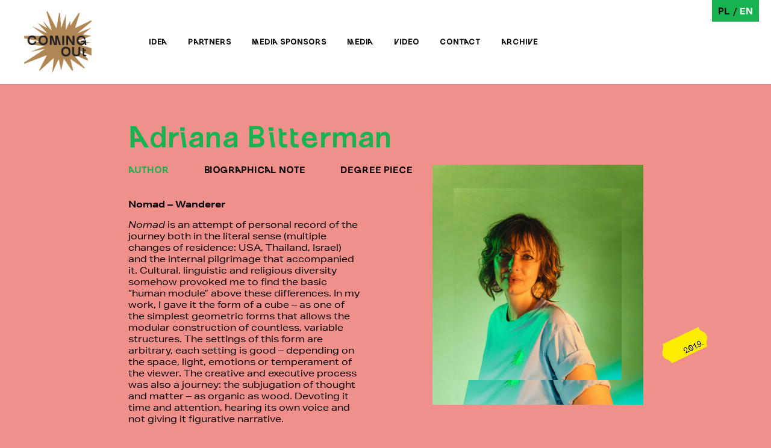

--- FILE ---
content_type: text/html; charset=UTF-8
request_url: https://comingout2019.asp.waw.pl/en/graduates/adriana-bitterman-2/
body_size: 4209
content:
<!DOCTYPE html PUBLIC "-//W3C//DTD XHTML 1.0 Strict//EN" "http://www.w3.org/TR/xhtml1/DTD/xhtml1-strict.dtd">
<html lang="en-US">
<head>
<meta charset="UTF-8">
<meta name="viewport" content="width=device-width, initial-scale=1.0">

<title>  Adriana Bitterman</title>

<link rel="stylesheet" type="text/css" media="all" href="https://comingout2019.asp.waw.pl/wp-content/themes/co2015/style.css">
<link rel="stylesheet" href="https://use.typekit.net/hti5tmp.css">
<link rel="stylesheet" type="text/css" media="all" href="https://comingout2019.asp.waw.pl/wp-content/themes/co2015/editor-style.css">
<link rel="stylesheet" type="text/css" media="all" href="https://comingout2019.asp.waw.pl/wp-content/themes/co2015/font/font.css">
<!-- html5.js (HTML5 Shiv for IE) -->
<!--[if lt IE 9]>
	<script src="http://html5shim.googlecode.com/svn/trunk/html5.js"></script>
<![endif]-->
<link rel='dns-prefetch' href='//s.w.org' />
		<script type="text/javascript">
			window._wpemojiSettings = {"baseUrl":"https:\/\/s.w.org\/images\/core\/emoji\/13.0.0\/72x72\/","ext":".png","svgUrl":"https:\/\/s.w.org\/images\/core\/emoji\/13.0.0\/svg\/","svgExt":".svg","source":{"concatemoji":"https:\/\/comingout2019.asp.waw.pl\/wp-includes\/js\/wp-emoji-release.min.js?ver=5.5.17"}};
			!function(e,a,t){var n,r,o,i=a.createElement("canvas"),p=i.getContext&&i.getContext("2d");function s(e,t){var a=String.fromCharCode;p.clearRect(0,0,i.width,i.height),p.fillText(a.apply(this,e),0,0);e=i.toDataURL();return p.clearRect(0,0,i.width,i.height),p.fillText(a.apply(this,t),0,0),e===i.toDataURL()}function c(e){var t=a.createElement("script");t.src=e,t.defer=t.type="text/javascript",a.getElementsByTagName("head")[0].appendChild(t)}for(o=Array("flag","emoji"),t.supports={everything:!0,everythingExceptFlag:!0},r=0;r<o.length;r++)t.supports[o[r]]=function(e){if(!p||!p.fillText)return!1;switch(p.textBaseline="top",p.font="600 32px Arial",e){case"flag":return s([127987,65039,8205,9895,65039],[127987,65039,8203,9895,65039])?!1:!s([55356,56826,55356,56819],[55356,56826,8203,55356,56819])&&!s([55356,57332,56128,56423,56128,56418,56128,56421,56128,56430,56128,56423,56128,56447],[55356,57332,8203,56128,56423,8203,56128,56418,8203,56128,56421,8203,56128,56430,8203,56128,56423,8203,56128,56447]);case"emoji":return!s([55357,56424,8205,55356,57212],[55357,56424,8203,55356,57212])}return!1}(o[r]),t.supports.everything=t.supports.everything&&t.supports[o[r]],"flag"!==o[r]&&(t.supports.everythingExceptFlag=t.supports.everythingExceptFlag&&t.supports[o[r]]);t.supports.everythingExceptFlag=t.supports.everythingExceptFlag&&!t.supports.flag,t.DOMReady=!1,t.readyCallback=function(){t.DOMReady=!0},t.supports.everything||(n=function(){t.readyCallback()},a.addEventListener?(a.addEventListener("DOMContentLoaded",n,!1),e.addEventListener("load",n,!1)):(e.attachEvent("onload",n),a.attachEvent("onreadystatechange",function(){"complete"===a.readyState&&t.readyCallback()})),(n=t.source||{}).concatemoji?c(n.concatemoji):n.wpemoji&&n.twemoji&&(c(n.twemoji),c(n.wpemoji)))}(window,document,window._wpemojiSettings);
		</script>
		<style type="text/css">
img.wp-smiley,
img.emoji {
	display: inline !important;
	border: none !important;
	box-shadow: none !important;
	height: 1em !important;
	width: 1em !important;
	margin: 0 .07em !important;
	vertical-align: -0.1em !important;
	background: none !important;
	padding: 0 !important;
}
</style>
	<link rel='stylesheet' id='wp-block-library-css'  href='https://comingout2019.asp.waw.pl/wp-includes/css/dist/block-library/style.min.css?ver=5.5.17' type='text/css' media='all' />
<script type='text/javascript' src='https://comingout2019.asp.waw.pl/wp-includes/js/jquery/jquery.js?ver=1.12.4-wp' id='jquery-core-js'></script>
<script type='text/javascript' src='https://comingout2019.asp.waw.pl/wp-content/themes/co2015/js/jquery.tinyscrollbar.min.js?ver=5.5.17' id='jquery.tinyscrollbar.min-js'></script>
<script type='text/javascript' src='https://comingout2019.asp.waw.pl/wp-content/themes/co2015/js/jquery.cycle.all.js?ver=5.5.17' id='jquery.cycle.all-js'></script>
<script type='text/javascript' src='https://comingout2019.asp.waw.pl/wp-content/themes/co2015/js/masonry.pkgd.min.js?ver=5.5.17' id='masonry.pkgd.min-js'></script>
<script type='text/javascript' src='https://comingout2019.asp.waw.pl/wp-content/themes/co2015/js/template.js?ver=5.5.17' id='template-js'></script>
<script type='text/javascript' src='https://comingout2019.asp.waw.pl/wp-content/themes/co2015/js/ts.js?ver=5.5.17' id='ts-js'></script>
<link rel="https://api.w.org/" href="https://comingout2019.asp.waw.pl/wp-json/" /><link rel="EditURI" type="application/rsd+xml" title="RSD" href="https://comingout2019.asp.waw.pl/xmlrpc.php?rsd" />
<link rel="wlwmanifest" type="application/wlwmanifest+xml" href="https://comingout2019.asp.waw.pl/wp-includes/wlwmanifest.xml" /> 
<link rel='prev' title='Aleks Czekaj' href='https://comingout2019.asp.waw.pl/en/graduates/aleks-czekaj-2/' />
<link rel='next' title='Agata Witczak' href='https://comingout2019.asp.waw.pl/en/graduates/agata-witczak-2/' />
<meta name="generator" content="WordPress 5.5.17" />
<link rel="canonical" href="https://comingout2019.asp.waw.pl/en/graduates/adriana-bitterman-2/" />
<link rel='shortlink' href='https://comingout2019.asp.waw.pl/?p=4062' />
<link rel="alternate" type="application/json+oembed" href="https://comingout2019.asp.waw.pl/wp-json/oembed/1.0/embed?url=https%3A%2F%2Fcomingout2019.asp.waw.pl%2Fen%2Fgraduates%2Fadriana-bitterman-2%2F" />
<link rel="alternate" type="text/xml+oembed" href="https://comingout2019.asp.waw.pl/wp-json/oembed/1.0/embed?url=https%3A%2F%2Fcomingout2019.asp.waw.pl%2Fen%2Fgraduates%2Fadriana-bitterman-2%2F&#038;format=xml" />
<link rel="alternate" href="https://comingout2019.asp.waw.pl/en/graduates/adriana-bitterman-2/" hreflang="en" />
<link rel="alternate" href="https://comingout2019.asp.waw.pl/pl/graduates/adriana-bitterman/" hreflang="pl" />
<style type="text/css">.recentcomments a{display:inline !important;padding:0 !important;margin:0 !important;}</style>	<style type="text/css" id="co2015-header-css">
			.site-title,
		.site-description {
			clip: rect(1px 1px 1px 1px); /* IE7 */
			clip: rect(1px, 1px, 1px, 1px);
			position: absolute;
		}
		</style>
	<!-- Global site tag (gtag.js) - Google Analytics -->
<script async src="https://www.googletagmanager.com/gtag/js?id=UA-43966696-3"></script>
<script>
  window.dataLayer = window.dataLayer || [];
  function gtag(){dataLayer.push(arguments);}
  gtag('js', new Date());

  gtag('config', 'UA-43966696-3');
</script>
</head>
<body class="graduates-template-default single single-graduates postid-4062">
<header id="header" class="clearfix">
  		<a href="https://comingout2019.asp.waw.pl/en/" id="logo" rel="home">
			<img src="https://comingout2019.asp.waw.pl/wp-content/uploads/2019/11/comingoutlogo.png" style="height: 102px" alt="logo" />
		</a>
	  <nav id="nav">
    <div class="menu-menu-1-angielski0-container"><ul id="menu-menu-1-angielski0" class="menu"><li id="menu-item-848" class="menu-item menu-item-type-post_type menu-item-object-page menu-item-848"><a href="https://comingout2019.asp.waw.pl/en/idea-2/">Idea</a></li>
<li id="menu-item-849" class="menu-item menu-item-type-post_type menu-item-object-page menu-item-849"><a href="https://comingout2019.asp.waw.pl/en/partners/">Partners</a></li>
<li id="menu-item-1973" class="menu-item menu-item-type-post_type menu-item-object-page menu-item-1973"><a href="https://comingout2019.asp.waw.pl/en/media-sponsors/">Media sponsors</a></li>
<li id="menu-item-852" class="menu-item menu-item-type-post_type menu-item-object-page menu-item-852"><a href="https://comingout2019.asp.waw.pl/en/media/">Media</a></li>
<li id="menu-item-4407" class="menu-item menu-item-type-post_type menu-item-object-page menu-item-4407"><a href="https://comingout2019.asp.waw.pl/en/video/">Video</a></li>
<li id="menu-item-854" class="menu-item menu-item-type-post_type menu-item-object-page menu-item-854"><a href="https://comingout2019.asp.waw.pl/en/contact/">Contact</a></li>
<li id="menu-item-856" class="menu-item menu-item-type-post_type menu-item-object-page menu-item-856"><a href="https://comingout2019.asp.waw.pl/en/archive/">Archive</a></li>
</ul></div>  </nav>
  <div id="lang">
    <a class="link " href="https://comingout2019.asp.waw.pl/pl/graduates/adriana-bitterman/">pl</a> / <a class="link  selected" href="https://comingout2019.asp.waw.pl/en/graduates/adriana-bitterman-2/">en</a>   </div>
  <div id="menu_toggle"></div>
</header>

      <header id="single_header">
      <h2 class="garage">Adriana Bitterman</h2>
    </header>
    <section id="single" class="clearfix">
              <ul class="tabs">
          <li><a class="link" goto="#autor">AUTHOR</a></li>
          <li><a class="link" goto="#bio">BIOGRAPHICAL NOTE</a></li>
          <li><a class="link" goto="#dyplom">DEGREE PIECE</a></li>
        </ul>
            <div class="tab_container">
        <div id="autor" class="tab_content clearfix">
          <div class="ac_text">
            <p><strong>Nomad – Wanderer</strong></p>
<p><em>Nomad</em> is an attempt of personal record of the journey both in the literal sense (multiple changes of residence: USA, Thailand, Israel) and the internal pilgrimage that accompanied it. Cultural, linguistic and religious diversity somehow provoked me to find the basic “human module” above these differences. In my work, I gave it the form of a cube – as one of the simplest geometric forms that allows the modular construction of countless, variable structures. The settings of this form are arbitrary, each setting is good – depending on the space, light, emotions or temperament of the viewer. The creative and executive process was also a journey: the subjugation of thought and matter – as organic as wood. Devoting it time and attention, hearing its own voice and not giving it figurative narrative.</p>
          </div>
                    <div class="ac_photo" style="background-image: url('https://comingout2019.asp.waw.pl/wp-content/uploads/2019/11/adriana-bitterman-glowne-370x424.png');">
            <img width="279" height="320" src="https://comingout2019.asp.waw.pl/wp-content/uploads/2019/11/adriana-bitterman-glowne-370x424.png" class="attachment-279x346 size-279x346 wp-post-image" alt="" loading="lazy" />          </div>
        </div>
        <div id="bio" class="tab_content clearfix">
          <div class="ac_text">
            <p>(born 1967)<br />
Studies at the Faculty of Sculpture of the Academy of Fine Arts in Warsaw (2014–2019). Fields of artistic activity: sculpture, painting, ceramics, graphic arts, photography, installation.</p>
          </div>
        </div>
        <div id="dyplom" class="tab_content clearfix">
          
		<div id='portfolio-gallery'><div id='gallery-1' class='gallery galleryid-4062 gallery-columns-3 gallery-size-medium'><dl class='gallery-item'>

			<dt class='gallery-icon landscape'>

				<a href='https://comingout2019.asp.waw.pl/wp-content/uploads/2019/11/nomada1d.jpg'><img width="480" height="319" src="https://comingout2019.asp.waw.pl/wp-content/uploads/2019/11/nomada1d-480x319.jpg" class="attachment-medium size-medium" alt="" loading="lazy" srcset="https://comingout2019.asp.waw.pl/wp-content/uploads/2019/11/nomada1d-480x319.jpg 480w, https://comingout2019.asp.waw.pl/wp-content/uploads/2019/11/nomada1d-785x521.jpg 785w, https://comingout2019.asp.waw.pl/wp-content/uploads/2019/11/nomada1d-768x510.jpg 768w, https://comingout2019.asp.waw.pl/wp-content/uploads/2019/11/nomada1d-100x66.jpg 100w, https://comingout2019.asp.waw.pl/wp-content/uploads/2019/11/nomada1d.jpg 1000w" sizes="(max-width: 480px) 100vw, 480px" /></a>

			</dt><span class='share'>
      <a target='_blank' href='http://www.facebook.com/sharer/sharer.php?s=100&amp;p[url]=https://comingout2019.asp.waw.pl/?post_type=graduates&#038;p=4062&amp;p[images][0]=https://comingout2019.asp.waw.pl/wp-content/uploads/2019/11/nomada1d-480x319.jpg&amp;p[title]=Adriana Bitterman&amp;p[summary]='><i class='jam jam-facebook-circle'></i></a> 
      <a target='_blank' href='https://twitter.com/intent/tweet?url=https://comingout2019.asp.waw.pl/?post_type=graduates&#038;p=4062&amp;text=Adriana Bitterman'><i class='jam jam-twitter-circle'></i></a> 
      <a target='_blank'href='http://www.pinterest.com/pin/create/button/?url=https://comingout2019.asp.waw.pl/?post_type=graduates&#038;p=4062&media=https://comingout2019.asp.waw.pl/wp-content/uploads/2019/11/nomada1d-480x319.jpg&description=Adriana Bitterman' data-pin-do='buttonPin' data-pin-config='above'><i class='jam jam-pinterest-circle'></i></a>
    </span></dl></div></div>

        </div>
      </div>
    </section>
    <img src="https://comingout2019.asp.waw.pl/wp-content/themes/co2015/images/cena.png" width="90px" class="price_tag" alt="price" />
  <script type='text/javascript' src='https://comingout2019.asp.waw.pl/wp-includes/js/wp-embed.min.js?ver=5.5.17' id='wp-embed-js'></script>
</body>
</html>



--- FILE ---
content_type: text/css
request_url: https://comingout2019.asp.waw.pl/wp-content/themes/co2015/style.css
body_size: 3250
content:
/*
Theme Name: Coming Out 2019
Theme URI: http://emp-multimedia.pl
Description:
Author: Piotr Cieciura
Author URI: http://emp-multimedia.pl
Version: 1.0
Tags:

License:
License URI:

*/

/************************************************************************************
RESET
*************************************************************************************/
html, body, address, blockquote, div, dl, form, h1, h2, h3, h4, h5, h6, ol, p, pre, table, ul,
dd, dt, li, tbody, td, tfoot, th, thead, tr, button, del, ins, map, object,
a, abbr, acronym, b, bdo, big, br, cite, code, dfn, em, i, img, kbd, q, samp, small, span,
strong, sub, sup, tt, var, legend, fieldset, figure {
	margin: 0;
	padding: 0;
}

img, fieldset {
	border: 0;
}

/* set html5 elements to block */
article, aside, details, figcaption, figure, footer, header, hgroup, menu, nav, section {
    display: block;
}

/* set img max-width */
img {
	max-width: 100%;
	height: auto;
}
/* ie 8 img max-width */
@media \0screen {
  img { width: auto;}
}

body {
	background: #ef908b;
	font-family: 'Guggeli', sans-serif;
	font-size: 14px;
	font-style: normal;
	font-weight: 300;
	color: #000;
}

body.single-graduates {
	background: #ef908b;
}

body.home {
	overflow-y: scroll;
}

a {
	color: #000000;
	text-decoration: none;
}

a:hover {
	text-decoration: none;
}

a.link {
	cursor: pointer;
}

a.link:hover, li.active > a.link {
	color: #19b250;
}

.grayscale {
	filter: grayscale(100%);
	-webkit-transition: all 0.5s ease-out;
	   -moz-transition: all 0.5s ease-out;
	   	-ms-transition: all 0.5s ease-out;
		 -o-transition: all 0.5s ease-out;
			transition: all 0.5s ease-out;

}
.grayscale:hover {
	filter: grayscale(0%);
}
/****************************************************************/
#header{
	width: 100%;
	background: #FFFFFF;
	line-height: 1;
	position: fixed;
	z-index: 999;
	min-height: 130px;
	border-bottom: 12px solid #ef908b;
}

ul.header_items {
	list-style: none;
}

ul.header_items li {
	display: inline-block;
}

#logo {
	max-width: 300px;
	height: 102px;
	display: inline-block;
	margin-left: 40px;
	padding: 19px 0;
}
#nav {
	position: absolute;
	display: inline-block;
	margin: 0 0 0 65px;
	padding: 62px 0;
}
#nav ul {
	list-style: none;
	text-align: center;
}
#nav ul li {
	display: inline-block;
	margin-left: 30px;
}
#nav ul li a {
	font-family: 'Guggeli', sans-serif;
	font-size: 10pt;
	font-style: normal;
	font-weight: bold;
	color: #000000;
	text-transform: uppercase;
}

#nav ul li a:hover, #nav ul li.current-menu-item a {
	color: #19b250;
	text-decoration: none;
}

#lang {
	display: inline-block;
	position: absolute;
	padding: 10px;
	top: 0px;
	right: 20px;
	background: #19b250;
	font-family: 'Guggeli', sans-serif;
	font-size: 16px;
	font-style: normal;
	font-weight: bold;
	text-transform: uppercase;
	text-decoration: none;
}

#lang a:hover {
	color: #000000;
	text-decoration: underline;
}

#lang a.selected {
	color: #fff;	
	text-decoration: none;
}

/****************************************************************/
#co_wrap {
	border-left: 36px solid #ef908b;
	border-right: 24px solid #ef908b;
	background: #ef908b;
	padding: 152px 0 0;
}
.co_item {
	background-repeat: no-repeat;
	background-position: center;
	background-size: cover;
	float: left;
	position: relative;
	overflow: hidden;
	height: 0;
	opacity: 0;
}
.co_item .pic_inside {
	position: absolute;
	top: -6px;
    left: -6px;
	display: flex; 
	justify-content: center; 
	flex-wrap: wrap;
	width: 100%;
	height: 100%;
}
.co_item .pic_inside img {
	width: 85%;
	height: 85%;
	align-self: center;
}
.co_item .lh {
	position: absolute;
	top: 0;
	right: 0;
	bottom: 0;
	right: 0;
	border-left: 12px solid #ef908b;
	z-index: 5;
}
.co_item .lv {
	position: absolute;
	right: 0;
	left: 0;
	bottom: 0px;
	right: 0px;
	border-bottom: 12px solid #ef908b;
	z-index: 5;
}
.co_item .overlay {
	background-color: #ef908b;
	position: absolute;
	top: 0;
	left: 0;
	overflow: hidden;
	width: 100%;
	height: 100%;
	opacity: 0;
	-webkit-transition: all 0.5s ease-out;
	   -moz-transition: all 0.5s ease-out;
	   	-ms-transition: all 0.5s ease-out;
		 -o-transition: all 0.5s ease-out;
			transition: all 0.5s ease-out;
}
.co_item a.co_title {
	text-decoration: none;
	color: #19b250;
	font-size: 24pt;
	font-family: 'Guggeli', sans-serif;
	font-style: normal;
	font-weight: 900;
	z-index: 10;
}
.co_item a.co_title .reg {
	position: absolute;
	top: 9px;
	left: 9px;
	font-family: 'Guggeli', sans-serif;
	font-style: normal;
	font-weight: bold;
}
.co_item a.co_title .reg2 {
	position: absolute;
	bottom: 23px;
	right: 23px;
	font-family: 'Guggeli', sans-serif;
	font-style: normal;
	font-weight: bold;
}
.co_item a.def_link {
	display: block;
	width: 100%;
	height: 100%;
}
.co_item:hover .overlay {
	opacity: 1;
	-webkit-transition: all 0.5s ease-out;
	   -moz-transition: all 0.5s ease-out;
	   	-ms-transition: all 0.5s ease-out;
		 -o-transition: all 0.5s ease-out;
			transition: all 0.5s ease-out;
}
html.touch 	.co_item  .overlay {
	top: 0px;
	left: -100%;
}
html.touch 	.co_item:hover .overlay {
	left: 0px;
}
.co_thumb {
	top: -6px;
	left: -6px;
	display: flex; 
	justify-content: center; 
	flex-wrap: wrap;
	position: absolute;
	overflow: hidden;
	width: 100%;
	height: 100%;
}
.co_thumb img {
	width: 50%;
	height: 50%;
	align-self: center;
}
/****************************************************************/
.price_tag {
	position: fixed;
	bottom: 108px;
	right: 98px;
}
#single_header {
	position: fixed;
	width: 100%;
	padding-top: 200px;
	padding-bottom: 24px;
	background: #ef908b;
	z-index: 8;
	top: 0;
}
#single_header h2 {
	font-family: 'Guggeli', sans-serif;
	margin: 0 auto;
	max-width: 855px;
	font-size: 50px;
	font-style: normal;
	font-weight: 700;
	text-decoration: none;
	color: #19b250;
}
#single_header h2.garage {
	font-family: 'Guggeli', sans-serif;
	font-size: 50px;
	font-style: normal;
	font-weight: 700;
	line-height: 1;
	text-decoration: none;
	margin-bottom: 0px;
}
.tabs {
	position: relative;
	z-index: 5;
	font-family: 'Guggeli', sans-serif;
	font-size: 12pt;
	font-weight: bold;
	line-height: 20px;
	margin: 0;
	list-style-type: none;
}
.tabs li {
	display: inline;
	margin-left: 54px;
}
.tabs li:first-child {
	margin-left: 0px;
}
#single {
	font-style: normal;
	font-weight: 400;
	font-size: 11pt;
	margin: 0 auto;
	max-width: 855px;
	padding-top: 272px;
	min-height: 500px;
}
#single .post-content {
	font-family: aktiv-grotesk-extended, sans-serif;	
}
#single p {
	margin-bottom: 1em;
}
.tab_container .tab_content {
	margin-bottom: 0px;
	display: none;
}
.tab_container .tab_content div {
	display: block;
}
.ac_text {
	font-family: aktiv-grotesk-extended, sans-serif;
	position: relative;
	z-index: 5;
	margin-top: 38px;
	max-width: 385px;
	float: left;
}
.ac_photo {
	display: flex !important;
	flex-wrap: wrap;
	justify-content: center;
	position: relative;
	background-size: 350px;
	width: 350px;
	height: 401px;
	top: -20px;
	float: right;
}
.ac_photo img {
	align-self: center;
}
.logo img {
	margin: 0px 10px 10px 0px;
	float: left;
}
.logo br {
	display: none;
}
body.page #single_header {
	position: relative;
	width: 100%;
	padding-top: 180px;
	z-index: 8;
	top: 0;
}
body.page #single {
    padding-top: 106px;
}
/****************************************************************
#portfolio-gallery{
	position: relative;
	max-width: 470px;
	height: 100%;
}
#portfolio-gallery #g_prev{
	position: absolute;
	left: -30px;
	top: 100px;
	font-weight: bold;
	font-size: 18px;
	cursor: pointer;
	border-bottom: 1px solid #000;
}
#portfolio-gallery #g_next{
	position: absolute;
	right: -30px;
	top: 100px;
	font-weight: bold;
	font-size: 18px;
	cursor: pointer;
	border-bottom: 1px solid #000;
}
#portfolio-gallery  .gallery{
	width: 100%;
}
#portfolio-gallery .gallery-item{
	width: 100%;
}
****************************************************************/
img.alignright { float: right; margin: 0 0 1em 1em; }
img.alignleft { float: left; margin: 0 1em 1em 0; }
img.aligncenter { display: block; margin-left: auto; margin-right: auto; }
.alignright { float: right; }
.alignleft { float: left; }
.aligncenter { display: block; margin-left: auto; margin-right: auto; }
/****************************************************************/
#portfolio-gallery{
	margin-top: 40px;
	position: relative;
	max-width: 100%;
	height: 100%;
}
.gallery-item {
 	width: 30%;
  	float: left;
	margin: 0px 20px 20px 0px;
}
.gallery-item img {
	display: block;
	width: 100%;
	height: auto;
}
.gallery-caption {
	padding-top: 15px;
	font-size: 13px;
	line-height: 15px;
}
.share {
	font-size: 26px;
	padding-top: 10px;
	display: block;
	font-weight: 900;
	color: rgb(0, 0, 0);
}
.share a {
	color: rgb(0, 0, 0);
	text-decoration: none;
}

.share a:hover{
	color: #000;
}

/****************************************************************/
.news_toggle {
	position: fixed;
	top: 250px;
	left: 2px;
	cursor: pointer;
	width: 20px;
	height: 160px;
	z-index: 10;
	background-color: #19b250;
}
.news_toggle.en {
	/* background: url(images/news.gif); */
	height: 75px;
}
.news_toggle h2 {
	margin-top: 10px;
	font-family: 'Guggeli', sans-serif;
	font-size: 16px;
	font-style: normal;
	font-weight: 900;
	text-decoration: none;
	line-height: 2.3;
	color: #000000;
	text-transform: uppercase;
	-webkit-transform: rotate(90deg);
	   -moz-transform: rotate(90deg);
		-ms-transform: rotate(90deg);
		 -o-transform: rotate(90deg);
			transform: rotate(90deg);
	filter: progid:DXImageTransform.Microsoft.BasicImage(rotation=1);
}
#news_wrap {
	background: #FFFFFF;
	position: fixed;
	top: 51px;
	border-right: 12px solid #ef908b;
	left: -500px;
	width: 500px;
	bottom: 0;
	overflow: hidden;
	z-index: 20;
	-webkit-transition: all .5s ease-out;
	   -moz-transition: all .5s ease-out;
		-ms-transition: all .5s ease-out;
		 -o-transition: all .5s ease-out;
			transition: all .5s ease-out;
}
.news_close{
	color: rgb(0, 0, 0);
	position: absolute;
	top: 151px;
	right: 20px;
	width: 14px;
	height: 14px;
	cursor: pointer;
}
#nw_inner{
	padding: 25px;
}
#nw_inner article{
	margin-bottom: 100px;
}
#news_wrap h2.sec_title{
	font-size: 16px;
	color: rgb(0, 0, 0);
	text-transform: uppercase;
	font-weight: 900;
	margin-bottom: 25px;
}
#news_wrap .news{
	padding-top: 20px;
	margin-bottom: 20px;
}
#news_wrap .news_inner{
	font-family: aktiv-grotesk-extended, sans-serif;
	min-height: 110px;
	position: relative;
}
#news_wrap .news .news_thumb{
	position: absolute;
	left: 0px;
	top: 0px;
}
#news_wrap .news h2.post-title{
	font-family: 'Guggeli', sans-serif;
	font-size: 16px;
	line-height: 19pt;
	font-weight: 900;
	text-transform: uppercase;
	margin-bottom: 10px;
}
#news_wrap .news h2.post-title span {
	color: #19b250;
}
#news_wrap .news h2.post-title a{
	text-decoration: none;
	color: #000000;
}
#news_wrap .news h2.post-title a:hover{
	text-decoration: none;
	color: #000;
}
/****************************************************************/
#scrollbar {  }
#scrollbar .viewport { margin-right: 20px; height: 200px; overflow: hidden; position: relative; }
#scrollbar .overview { list-style: none; position: absolute; left: 0; top: 0; padding: 0; margin: 0; }
#scrollbar .scrollbar{ background: #eee; position: relative; background-position: 0 0; float: right; width: 5px; }
#scrollbar .track {  height: 100%; width:5px; position: relative; padding: 0 1px; }
#scrollbar .thumb { background: #ccc; height: 20px; width: 5px; cursor: pointer; overflow: hidden; position: absolute; top: 0; left: 0px; }
#scrollbar .thumb .end { overflow: hidden; height: 0px; width: 0px; }
#scrollbar .disable { display: none; }
.noSelect { user-select: none; -o-user-select: none; -moz-user-select: none; -khtml-user-select: none; -webkit-user-select: none; }

/****************************************************************/
.clearfix {
  *zoom: 1;
}
.clearfix:before,
.clearfix:after {
  display: table;
  line-height: 0;
  content: "";
}
.clearfix:after {
  clear: both;
}

/** Responsive **/
@media screen and (max-width: 1300px) {
	.co_item a.co_title {
		font-size: 20pt;
	}
}
@media screen and (max-width: 900px) {
	#logo {
		max-width: 200px;
	}
	#nav {
		float: left;
		position: relative;
	}
	#single {
		padding-top: 0px;
		margin: 0px 15px;
	}
	#single_header {
		position: relative;
		padding-top: 50px;
		margin: 0px 15px;
		width: auto;
	}
	#co_wrap {
		background: #ef908b;
		width: 100%;
		padding: 25px 0 0 0;
	}
	.co_item .overlay h2 {
		margin: 20px 30px 20px 20px;
		font-size: 30px;
		text-transform: uppercase;
		color: rgb(0, 0, 0);
	}
	.co_thumb {
		overflow: hidden;
		display: flex;
		margin: 0;
		padding: 0;
	}
}
@media only screen and (min-width: 701px)
{
	#nav {
		display: inline-block;
	}
}

@media only screen and (max-width: 700px)
{
	body {
		padding-top: 85px;
	}
	#header {
		position: fixed;
		top: 0px;
		width: 100%;
		min-height: 0px;
	/*	padding-top: 65px; */
	}
	#lang {
		right: 65px;
	}
	#menu_toggle {
		background: #fff url(images/menu_toggle.png);
    	position: absolute;
    	top: 30px;
    	right: 15px;
    	width: 35px;
    	height: 35px;
	}
	#nav {
		padding: 15px;
    	float: none;
    	margin: 0;
    	display: none;
	}
	#nav ul {
		list-style: none;
	}
	#nav ul li {
		float: none;
		margin: 0px;
	}
	#nav ul li a {
		font-family: 'Guggeli', sans-serif;
		font-style: normal;
		font-weight: bold;
		color: rgb(0, 0, 0);
	}
	.gallery-item {
		width: 48%;
		margin: 1%;
	}
}
@media only screen and ( max-width: 450px )
{
	.gallery-item{
		width: 100%;
		margin: 0px 0px 15px;
	}
}


--- FILE ---
content_type: text/css
request_url: https://comingout2019.asp.waw.pl/wp-content/themes/co2015/editor-style.css
body_size: 205
content:
p.intro{
	font-size: 16px;
	line-height: 22px;
	letter-spacing: 0.2px;
	text-decoration: underline;
	margin-bottom: 2em !important;
}
p.promotor{
	line-height: 22px;
	letter-spacing: 0.2px;
	margin-bottom: 4em !important;
	margin-left: 20px;
	text-indent: 0px !important;
}
p.bezakapitu{
	text-indent: 0px !important;	
}
.szeokoscbiogramu{
	max-width: 350px;
}

--- FILE ---
content_type: text/css
request_url: https://comingout2019.asp.waw.pl/wp-content/themes/co2015/font/font.css
body_size: 5943
content:
@font-face {
  font-family: 'Guggeli';
  src: url('guggelir.woff') format('woff');
  font-weight: normal;
  font-style: normal;
  text-rendering: optimizeLegibility;
}

@font-face {
  font-family: 'Guggeli';
  src: url('guggelib.woff') format('woff');
  font-weight: bold;
  font-style: normal;
  text-rendering: optimizeLegibility;
}

/*
  Copyright (c) 2018 Michael Amprimo <@michaelampr>.
  Licensed under the MIT License (MIT), https://jam-icons.com
*/
@font-face{ 
  font-family:'jam-icons';
  src: url("jam-icons.eot?osflwm");
  src: url("jam-icons.eot?osflwm#iefix") format("embedded-opentype"),
       url("jam-icons.ttf?osflwm") format("truetype"),
       url("jam-icons.woff?osflwm") format("woff"),
       url("jam-icons.svg?osflwm#Jam-icons") format("svg");
  font-weight:normal;
  font-style:normal;
}
.jam{font-family:'jam-icons' !important;speak:none;font-style:normal;font-weight:normal;font-variant:normal;text-transform:none;line-height:1;-webkit-font-smoothing:antialiased;-moz-osx-font-smoothing:grayscale}.jam-five-hundred-px:before{content:"\e900"}.jam-activity:before{content:"\e901"}.jam-airbnb:before{content:"\e902"}.jam-alarm-clock-f:before{content:"\e903"}.jam-alarm-clock:before{content:"\e904"}.jam-alert-f:before{content:"\e905"}.jam-alert:before{content:"\e906"}.jam-alien-f:before{content:"\e907"}.jam-alien:before{content:"\e908"}.jam-align-center:before{content:"\e909"}.jam-align-justify:before{content:"\e90a"}.jam-align-left:before{content:"\e90b"}.jam-align-right:before{content:"\e90c"}.jam-amazon:before{content:"\e90d"}.jam-anchor:before{content:"\e90e"}.jam-android-circle:before{content:"\e90f"}.jam-android-square:before{content:"\e910"}.jam-android:before{content:"\e911"}.jam-aperture:before{content:"\e912"}.jam-apple-circle:before{content:"\e913"}.jam-apple-square:before{content:"\e914"}.jam-apple:before{content:"\e915"}.jam-archive-f:before{content:"\e916"}.jam-archive:before{content:"\e917"}.jam-arrow-circle-down-f:before{content:"\e918"}.jam-arrow-circle-down-left-f:before{content:"\e919"}.jam-arrow-circle-down-left:before{content:"\e91a"}.jam-arrow-circle-down-right-f:before{content:"\e91b"}.jam-arrow-circle-down-right:before{content:"\e91c"}.jam-arrow-circle-down:before{content:"\e91d"}.jam-arrow-circle-left-f:before{content:"\e91e"}.jam-arrow-circle-left:before{content:"\e91f"}.jam-arrow-circle-right-f:before{content:"\e920"}.jam-arrow-circle-right:before{content:"\e921"}.jam-arrow-circle-up-f:before{content:"\e922"}.jam-arrow-circle-up-left-f:before{content:"\e923"}.jam-arrow-circle-up-left:before{content:"\e924"}.jam-arrow-circle-up-right-f:before{content:"\e925"}.jam-arrow-circle-up-right:before{content:"\e926"}.jam-arrow-circle-up:before{content:"\e927"}.jam-arrow-down-left:before{content:"\e928"}.jam-arrow-down-right:before{content:"\e929"}.jam-arrow-down:before{content:"\e92a"}.jam-arrow-left:before{content:"\e92b"}.jam-arrow-right:before{content:"\e92c"}.jam-arrow-square-down-f:before{content:"\e92d"}.jam-arrow-square-down-left-f:before{content:"\e92e"}.jam-arrow-square-down-left:before{content:"\e92f"}.jam-arrow-square-down-right-f:before{content:"\e930"}.jam-arrow-square-down-right:before{content:"\e931"}.jam-arrow-square-down:before{content:"\e932"}.jam-arrow-square-left-f:before{content:"\e933"}.jam-arrow-square-left:before{content:"\e934"}.jam-arrow-square-right-f:before{content:"\e935"}.jam-arrow-square-right:before{content:"\e936"}.jam-arrow-square-up-f:before{content:"\e937"}.jam-arrow-square-up-left-f:before{content:"\e938"}.jam-arrow-square-up-left:before{content:"\e939"}.jam-arrow-square-up-right-f:before{content:"\e93a"}.jam-arrow-square-up-right:before{content:"\e93b"}.jam-arrow-square-up:before{content:"\e93c"}.jam-arrow-up-left:before{content:"\e93d"}.jam-arrow-up-right:before{content:"\e93e"}.jam-arrow-up:before{content:"\e93f"}.jam-arrows-corners:before{content:"\e940"}.jam-arrows-fullscreen:before{content:"\e941"}.jam-arrows-h:before{content:"\e942"}.jam-arrows-v:before{content:"\e943"}.jam-attachment:before{content:"\e944"}.jam-background-color:before{content:"\e945"}.jam-backpack-f:before{content:"\e946"}.jam-backpack:before{content:"\e947"}.jam-backward-circle-f:before{content:"\e948"}.jam-backward-circle:before{content:"\e949"}.jam-backward-square-f:before{content:"\e94a"}.jam-backward-square:before{content:"\e94b"}.jam-backward:before{content:"\e94c"}.jam-baidu-circle:before{content:"\e94d"}.jam-baidu-square:before{content:"\e94e"}.jam-baidu:before{content:"\e94f"}.jam-bandage-f:before{content:"\e950"}.jam-bandage:before{content:"\e951"}.jam-bar-chart:before{content:"\e952"}.jam-baseball:before{content:"\e953"}.jam-basketball:before{content:"\e954"}.jam-bathtub-f:before{content:"\e955"}.jam-bathtub:before{content:"\e956"}.jam-battery-charging-f:before{content:"\e957"}.jam-battery-charging:before{content:"\e958"}.jam-battery-f:before{content:"\e959"}.jam-battery-half-f:before{content:"\e95a"}.jam-battery-half:before{content:"\e95b"}.jam-battery-one-quarter-f:before{content:"\e95c"}.jam-battery-one-quarter:before{content:"\e95d"}.jam-battery-three-quarters-f:before{content:"\e95e"}.jam-battery-three-quarters:before{content:"\e95f"}.jam-battery:before{content:"\e960"}.jam-beatport-circle:before{content:"\e961"}.jam-beatport-square:before{content:"\e962"}.jam-beatport:before{content:"\e963"}.jam-beer-f:before{content:"\e964"}.jam-beer:before{content:"\e965"}.jam-behance-circle:before{content:"\e966"}.jam-behance-square:before{content:"\e967"}.jam-behance:before{content:"\e968"}.jam-bell-f:before{content:"\e969"}.jam-bell-off-f:before{content:"\e96a"}.jam-bell-off:before{content:"\e96b"}.jam-bell:before{content:"\e96c"}.jam-bing-circle:before{content:"\e96d"}.jam-bing-square:before{content:"\e96e"}.jam-bing:before{content:"\e96f"}.jam-birthday-cake-f:before{content:"\e970"}.jam-birthday-cake:before{content:"\e971"}.jam-blogger-circle:before{content:"\e972"}.jam-blogger-square:before{content:"\e973"}.jam-blogger:before{content:"\e974"}.jam-bluetooth:before{content:"\e975"}.jam-bold:before{content:"\e976"}.jam-book-f:before{content:"\e977"}.jam-book:before{content:"\e978"}.jam-bookmark-f:before{content:"\e979"}.jam-bookmark-minus-f:before{content:"\e97a"}.jam-bookmark-minus:before{content:"\e97b"}.jam-bookmark-plus-f:before{content:"\e97c"}.jam-bookmark-plus:before{content:"\e97d"}.jam-bookmark-remove-f:before{content:"\e97e"}.jam-bookmark-remove:before{content:"\e97f"}.jam-bookmark:before{content:"\e980"}.jam-bottle-f:before{content:"\e981"}.jam-bottle:before{content:"\e982"}.jam-box-f:before{content:"\e983"}.jam-box:before{content:"\e984"}.jam-branch-f:before{content:"\e985"}.jam-branch:before{content:"\e986"}.jam-brightness-down-f:before{content:"\e987"}.jam-brightness-down:before{content:"\e988"}.jam-brightness-up-f:before{content:"\e989"}.jam-brightness-up:before{content:"\e98a"}.jam-brightness:before{content:"\e98b"}.jam-brush-f:before{content:"\e98c"}.jam-brush:before{content:"\e98d"}.jam-bug-f:before{content:"\e98e"}.jam-bug:before{content:"\e98f"}.jam-building-f:before{content:"\e990"}.jam-building:before{content:"\e991"}.jam-bus-f:before{content:"\e992"}.jam-bus:before{content:"\e993"}.jam-cactus-f:before{content:"\e994"}.jam-cactus:before{content:"\e995"}.jam-calculator:before{content:"\e996"}.jam-calendar-alt-f:before{content:"\e997"}.jam-calendar-alt:before{content:"\e998"}.jam-calendar-f:before{content:"\e999"}.jam-calendar:before{content:"\e99a"}.jam-camera-alt-f:before{content:"\e99b"}.jam-camera-alt:before{content:"\e99c"}.jam-camera-f:before{content:"\e99d"}.jam-camera:before{content:"\e99e"}.jam-candle-f:before{content:"\e99f"}.jam-candle:before{content:"\e9a0"}.jam-capsule-f:before{content:"\e9a1"}.jam-capsule:before{content:"\e9a2"}.jam-car-f:before{content:"\e9a3"}.jam-car:before{content:"\e9a4"}.jam-castle-f:before{content:"\e9a5"}.jam-castle:before{content:"\e9a6"}.jam-check:before{content:"\e9a7"}.jam-chevron-circle-down-f:before{content:"\e9a8"}.jam-chevron-circle-down-left-f:before{content:"\e9a9"}.jam-chevron-circle-down-left:before{content:"\e9aa"}.jam-chevron-circle-down-right-f:before{content:"\e9ab"}.jam-chevron-circle-down-right:before{content:"\e9ac"}.jam-chevron-circle-down:before{content:"\e9ad"}.jam-chevron-circle-left-f:before{content:"\e9ae"}.jam-chevron-circle-left:before{content:"\e9af"}.jam-chevron-circle-right-f:before{content:"\e9b0"}.jam-chevron-circle-right:before{content:"\e9b1"}.jam-chevron-circle-up-f:before{content:"\e9b2"}.jam-chevron-circle-up-left-f:before{content:"\e9b3"}.jam-chevron-circle-up-left:before{content:"\e9b4"}.jam-chevron-circle-up-right-f:before{content:"\e9b5"}.jam-chevron-circle-up-right:before{content:"\e9b6"}.jam-chevron-circle-up:before{content:"\e9b7"}.jam-chevron-down-left:before{content:"\e9b8"}.jam-chevron-down-right:before{content:"\e9b9"}.jam-chevron-down:before{content:"\e9ba"}.jam-chevron-left:before{content:"\e9bb"}.jam-chevron-right:before{content:"\e9bc"}.jam-chevron-square-down-f:before{content:"\e9bd"}.jam-chevron-square-down-left-f:before{content:"\e9be"}.jam-chevron-square-down-left:before{content:"\e9bf"}.jam-chevron-square-down-right-f:before{content:"\e9c0"}.jam-chevron-square-down-right:before{content:"\e9c1"}.jam-chevron-square-down:before{content:"\e9c2"}.jam-chevron-square-left-f:before{content:"\e9c3"}.jam-chevron-square-left:before{content:"\e9c4"}.jam-chevron-square-right-f:before{content:"\e9c5"}.jam-chevron-square-right:before{content:"\e9c6"}.jam-chevron-square-up-f:before{content:"\e9c7"}.jam-chevron-square-up-left-f:before{content:"\e9c8"}.jam-chevron-square-up-left:before{content:"\e9c9"}.jam-chevron-square-up-right-f:before{content:"\e9ca"}.jam-chevron-square-up-right:before{content:"\e9cb"}.jam-chevron-square-up:before{content:"\e9cc"}.jam-chevron-up-left:before{content:"\e9cd"}.jam-chevron-up-right:before{content:"\e9ce"}.jam-chevron-up:before{content:"\e9cf"}.jam-chevrons-circle-down-f:before{content:"\e9d0"}.jam-chevrons-circle-down-left-f:before{content:"\e9d1"}.jam-chevrons-circle-down-left:before{content:"\e9d2"}.jam-chevrons-circle-down-right-f:before{content:"\e9d3"}.jam-chevrons-circle-down-right:before{content:"\e9d4"}.jam-chevrons-circle-down:before{content:"\e9d5"}.jam-chevrons-circle-left-f:before{content:"\e9d6"}.jam-chevrons-circle-left:before{content:"\e9d7"}.jam-chevrons-circle-right-f:before{content:"\e9d8"}.jam-chevrons-circle-right:before{content:"\e9d9"}.jam-chevrons-circle-up-f:before{content:"\e9da"}.jam-chevrons-circle-up-left-f:before{content:"\e9db"}.jam-chevrons-circle-up-left:before{content:"\e9dc"}.jam-chevrons-circle-up-right-f:before{content:"\e9dd"}.jam-chevrons-circle-up-right:before{content:"\e9de"}.jam-chevrons-circle-up:before{content:"\e9df"}.jam-chevrons-down-left:before{content:"\e9e0"}.jam-chevrons-down-right:before{content:"\e9e1"}.jam-chevrons-down:before{content:"\e9e2"}.jam-chevrons-left:before{content:"\e9e3"}.jam-chevrons-right:before{content:"\e9e4"}.jam-chevrons-square-down-f:before{content:"\e9e5"}.jam-chevrons-square-down-left-f:before{content:"\e9e6"}.jam-chevrons-square-down-left:before{content:"\e9e7"}.jam-chevrons-square-down-right-f:before{content:"\e9e8"}.jam-chevrons-square-down-right:before{content:"\e9e9"}.jam-chevrons-square-down:before{content:"\e9ea"}.jam-chevrons-square-left-f:before{content:"\e9eb"}.jam-chevrons-square-left:before{content:"\e9ec"}.jam-chevrons-square-right-f:before{content:"\e9ed"}.jam-chevrons-square-right:before{content:"\e9ee"}.jam-chevrons-square-up-f:before{content:"\e9ef"}.jam-chevrons-square-up-left-f:before{content:"\e9f0"}.jam-chevrons-square-up-left:before{content:"\e9f1"}.jam-chevrons-square-up-right-f:before{content:"\e9f2"}.jam-chevrons-square-up-right:before{content:"\e9f3"}.jam-chevrons-square-up:before{content:"\e9f4"}.jam-chevrons-up-left:before{content:"\e9f5"}.jam-chevrons-up-right:before{content:"\e9f6"}.jam-chevrons-up:before{content:"\e9f7"}.jam-chronometer-f:before{content:"\e9f8"}.jam-chronometer:before{content:"\e9f9"}.jam-circle-f:before{content:"\e9fa"}.jam-circle:before{content:"\e9fb"}.jam-clear-format:before{content:"\e9fc"}.jam-clipboard-f:before{content:"\e9fd"}.jam-clipboard:before{content:"\e9fe"}.jam-clock-f:before{content:"\e9ff"}.jam-clock:before{content:"\ea00"}.jam-close-circle-f:before{content:"\ea01"}.jam-close-circle:before{content:"\ea02"}.jam-close-rectangle-f:before{content:"\ea03"}.jam-close-rectangle:before{content:"\ea04"}.jam-close:before{content:"\ea05"}.jam-cloud-f:before{content:"\ea06"}.jam-cloud-rain-f:before{content:"\ea07"}.jam-cloud-rain:before{content:"\ea08"}.jam-cloud-snow-f:before{content:"\ea09"}.jam-cloud-snow:before{content:"\ea0a"}.jam-cloud-thunder-f:before{content:"\ea0b"}.jam-cloud-thunder:before{content:"\ea0c"}.jam-cloud:before{content:"\ea0d"}.jam-codepen-circle:before{content:"\ea0e"}.jam-codepen-square:before{content:"\ea0f"}.jam-codepen:before{content:"\ea10"}.jam-coffee-cup-f:before{content:"\ea11"}.jam-coffee-cup:before{content:"\ea12"}.jam-coffee:before{content:"\ea13"}.jam-cog-f:before{content:"\ea14"}.jam-cog:before{content:"\ea15"}.jam-cogs-f:before{content:"\ea16"}.jam-cogs:before{content:"\ea17"}.jam-coin-f:before{content:"\ea18"}.jam-coin:before{content:"\ea19"}.jam-color:before{content:"\ea1a"}.jam-compass-f:before{content:"\ea1b"}.jam-compass:before{content:"\ea1c"}.jam-computer-alt-f:before{content:"\ea1d"}.jam-computer-alt:before{content:"\ea1e"}.jam-computer-f:before{content:"\ea1f"}.jam-computer:before{content:"\ea20"}.jam-credit-card-f:before{content:"\ea21"}.jam-credit-card:before{content:"\ea22"}.jam-crop:before{content:"\ea23"}.jam-crown-f:before{content:"\ea24"}.jam-crown:before{content:"\ea25"}.jam-cutlery-f:before{content:"\ea26"}.jam-cutlery:before{content:"\ea27"}.jam-cutter-f:before{content:"\ea28"}.jam-cutter:before{content:"\ea29"}.jam-dashboard-f:before{content:"\ea2a"}.jam-dashboard:before{content:"\ea2b"}.jam-database-f:before{content:"\ea2c"}.jam-database:before{content:"\ea2d"}.jam-deezer-circle:before{content:"\ea2e"}.jam-deezer-square:before{content:"\ea2f"}.jam-deezer:before{content:"\ea30"}.jam-delete-f:before{content:"\ea31"}.jam-delete:before{content:"\ea32"}.jam-deviantart-circle:before{content:"\ea33"}.jam-deviantart-square:before{content:"\ea34"}.jam-deviantart:before{content:"\ea35"}.jam-digg:before{content:"\ea36"}.jam-direction-f:before{content:"\ea37"}.jam-direction:before{content:"\ea38"}.jam-directions-f:before{content:"\ea39"}.jam-directions:before{content:"\ea3a"}.jam-disc-f:before{content:"\ea3b"}.jam-disc:before{content:"\ea3c"}.jam-disqus-circle:before{content:"\ea3d"}.jam-disqus-square:before{content:"\ea3e"}.jam-disqus:before{content:"\ea3f"}.jam-dj-f:before{content:"\ea40"}.jam-dj:before{content:"\ea41"}.jam-dna:before{content:"\ea42"}.jam-document-f:before{content:"\ea43"}.jam-document:before{content:"\ea44"}.jam-door:before{content:"\ea45"}.jam-download:before{content:"\ea46"}.jam-drupal-circle:before{content:"\ea47"}.jam-drupal-square:before{content:"\ea48"}.jam-drupal:before{content:"\ea49"}.jam-ebay:before{content:"\ea4a"}.jam-egg-f:before{content:"\ea4b"}.jam-egg:before{content:"\ea4c"}.jam-eggs-f:before{content:"\ea4d"}.jam-eggs:before{content:"\ea4e"}.jam-eject-circle-f:before{content:"\ea4f"}.jam-eject-circle:before{content:"\ea50"}.jam-eject-square-f:before{content:"\ea51"}.jam-eject-square:before{content:"\ea52"}.jam-eject:before{content:"\ea53"}.jam-envelope-f:before{content:"\ea54"}.jam-envelope-open-f:before{content:"\ea55"}.jam-envelope-open:before{content:"\ea56"}.jam-envelope:before{content:"\ea57"}.jam-extinguisher-f:before{content:"\ea58"}.jam-extinguisher:before{content:"\ea59"}.jam-eye-close-f:before{content:"\ea5a"}.jam-eye-close:before{content:"\ea5b"}.jam-eye-f:before{content:"\ea5c"}.jam-eye:before{content:"\ea5d"}.jam-eyedropper-f:before{content:"\ea5e"}.jam-eyedropper:before{content:"\ea5f"}.jam-facebook-circle:before{content:"\ea60"}.jam-facebook-square:before{content:"\ea61"}.jam-facebook:before{content:"\ea62"}.jam-fast-backward-circle-f:before{content:"\ea63"}.jam-fast-backward-circle:before{content:"\ea64"}.jam-fast-backward-square-f:before{content:"\ea65"}.jam-fast-backward-square:before{content:"\ea66"}.jam-fast-backward:before{content:"\ea67"}.jam-fast-forward-circle-f:before{content:"\ea68"}.jam-fast-forward-circle:before{content:"\ea69"}.jam-fast-forward-square-f:before{content:"\ea6a"}.jam-fast-forward-square:before{content:"\ea6b"}.jam-fast-forward:before{content:"\ea6c"}.jam-feather-f:before{content:"\ea6d"}.jam-feather:before{content:"\ea6e"}.jam-female:before{content:"\ea6f"}.jam-file-f:before{content:"\ea70"}.jam-file:before{content:"\ea71"}.jam-files-f:before{content:"\ea72"}.jam-files:before{content:"\ea73"}.jam-filter-f:before{content:"\ea74"}.jam-filter:before{content:"\ea75"}.jam-fingerprint:before{content:"\ea76"}.jam-first-aid-f:before{content:"\ea77"}.jam-first-aid:before{content:"\ea78"}.jam-fish:before{content:"\ea79"}.jam-fiverr-circle:before{content:"\ea7a"}.jam-fiverr-square:before{content:"\ea7b"}.jam-fiverr:before{content:"\ea7c"}.jam-flag-f:before{content:"\ea7d"}.jam-flag:before{content:"\ea7e"}.jam-flame-f:before{content:"\ea7f"}.jam-flame:before{content:"\ea80"}.jam-flashlight-off-f:before{content:"\ea81"}.jam-flashlight-off:before{content:"\ea82"}.jam-flashlight-on-f:before{content:"\ea83"}.jam-flashlight-on:before{content:"\ea84"}.jam-flask:before{content:"\ea85"}.jam-flickr-circle:before{content:"\ea86"}.jam-flickr-square:before{content:"\ea87"}.jam-flickr:before{content:"\ea88"}.jam-flower:before{content:"\ea89"}.jam-folder-f:before{content:"\ea8a"}.jam-folder-open-f:before{content:"\ea8b"}.jam-folder-open:before{content:"\ea8c"}.jam-folder-zip-f:before{content:"\ea8d"}.jam-folder-zip:before{content:"\ea8e"}.jam-folder:before{content:"\ea8f"}.jam-football:before{content:"\ea90"}.jam-fork-f:before{content:"\ea91"}.jam-fork:before{content:"\ea92"}.jam-forward-circle-f:before{content:"\ea93"}.jam-forward-circle:before{content:"\ea94"}.jam-forward-square-f:before{content:"\ea95"}.jam-forward-square:before{content:"\ea96"}.jam-forward:before{content:"\ea97"}.jam-foursquare:before{content:"\ea98"}.jam-gamepad-f:before{content:"\ea99"}.jam-gamepad-retro-f:before{content:"\ea9a"}.jam-gamepad-retro:before{content:"\ea9b"}.jam-gamepad:before{content:"\ea9c"}.jam-ghost-f:before{content:"\ea9d"}.jam-ghost-org-circle:before{content:"\ea9e"}.jam-ghost-org-square:before{content:"\ea9f"}.jam-ghost-org:before{content:"\eaa0"}.jam-ghost:before{content:"\eaa1"}.jam-gift-f:before{content:"\eaa2"}.jam-gift:before{content:"\eaa3"}.jam-github-circle:before{content:"\eaa4"}.jam-github-square:before{content:"\eaa5"}.jam-github:before{content:"\eaa6"}.jam-gitlab-circle:before{content:"\eaa7"}.jam-gitlab-square:before{content:"\eaa8"}.jam-gitlab:before{content:"\eaa9"}.jam-glass-empty:before{content:"\eaaa"}.jam-glass-filled-f:before{content:"\eaab"}.jam-glass-filled:before{content:"\eaac"}.jam-glue-f:before{content:"\eaad"}.jam-glue:before{content:"\eaae"}.jam-google-circle:before{content:"\eaaf"}.jam-google-play-circle:before{content:"\eab0"}.jam-google-play-square:before{content:"\eab1"}.jam-google-play:before{content:"\eab2"}.jam-google-plus-circle:before{content:"\eab3"}.jam-google-plus-square:before{content:"\eab4"}.jam-google-plus:before{content:"\eab5"}.jam-google-square:before{content:"\eab6"}.jam-google:before{content:"\eab7"}.jam-gps-f:before{content:"\eab8"}.jam-gps:before{content:"\eab9"}.jam-grid-f:before{content:"\eaba"}.jam-grid:before{content:"\eabb"}.jam-hairdryer-f:before{content:"\eabc"}.jam-hairdryer:before{content:"\eabd"}.jam-hammer-f:before{content:"\eabe"}.jam-hammer:before{content:"\eabf"}.jam-hashtag:before{content:"\eac0"}.jam-header-1:before{content:"\eac1"}.jam-header-2:before{content:"\eac2"}.jam-header-3:before{content:"\eac3"}.jam-header-4:before{content:"\eac4"}.jam-header-5:before{content:"\eac5"}.jam-header-6:before{content:"\eac6"}.jam-header:before{content:"\eac7"}.jam-headset-f:before{content:"\eac8"}.jam-headset:before{content:"\eac9"}.jam-heart-f:before{content:"\eaca"}.jam-heart:before{content:"\eacb"}.jam-helmet-f:before{content:"\eacc"}.jam-helmet:before{content:"\eacd"}.jam-help-f:before{content:"\eace"}.jam-help:before{content:"\eacf"}.jam-highlighter-f:before{content:"\ead0"}.jam-highlighter:before{content:"\ead1"}.jam-history:before{content:"\ead2"}.jam-home-f:before{content:"\ead3"}.jam-home:before{content:"\ead4"}.jam-hourglass-f:before{content:"\ead5"}.jam-hourglass:before{content:"\ead6"}.jam-ice-cream-f:before{content:"\ead7"}.jam-ice-cream:before{content:"\ead8"}.jam-id-card-f:before{content:"\ead9"}.jam-id-card:before{content:"\eada"}.jam-inbox-f:before{content:"\eadb"}.jam-inbox:before{content:"\eadc"}.jam-inboxes-f:before{content:"\eadd"}.jam-inboxes:before{content:"\eade"}.jam-indent:before{content:"\eadf"}.jam-infinite:before{content:"\eae0"}.jam-info-f:before{content:"\eae1"}.jam-info:before{content:"\eae2"}.jam-instagram:before{content:"\eae3"}.jam-instant-picture-f:before{content:"\eae4"}.jam-instant-picture:before{content:"\eae5"}.jam-italic:before{content:"\eae6"}.jam-joystick-f:before{content:"\eae7"}.jam-joystick:before{content:"\eae8"}.jam-key-f:before{content:"\eae9"}.jam-key:before{content:"\eaea"}.jam-keyboard-f:before{content:"\eaeb"}.jam-keyboard:before{content:"\eaec"}.jam-language:before{content:"\eaed"}.jam-layers-f:before{content:"\eaee"}.jam-layers:before{content:"\eaef"}.jam-layout-f:before{content:"\eaf0"}.jam-layout:before{content:"\eaf1"}.jam-leaf-f:before{content:"\eaf2"}.jam-leaf:before{content:"\eaf3"}.jam-lifebuoy-f:before{content:"\eaf4"}.jam-lifebuoy:before{content:"\eaf5"}.jam-lightbulb-f:before{content:"\eaf6"}.jam-lightbulb:before{content:"\eaf7"}.jam-line:before{content:"\eaf8"}.jam-link:before{content:"\eaf9"}.jam-linkedin-circle:before{content:"\eafa"}.jam-linkedin-square:before{content:"\eafb"}.jam-linkedin:before{content:"\eafc"}.jam-log-in:before{content:"\eafd"}.jam-log-out:before{content:"\eafe"}.jam-luggage-f:before{content:"\eaff"}.jam-luggage:before{content:"\eb00"}.jam-magic-f:before{content:"\eb01"}.jam-magic:before{content:"\eb02"}.jam-magnet-f:before{content:"\eb03"}.jam-magnet:before{content:"\eb04"}.jam-male:before{content:"\eb05"}.jam-map-f:before{content:"\eb06"}.jam-map-marker-f:before{content:"\eb07"}.jam-map-marker:before{content:"\eb08"}.jam-map:before{content:"\eb09"}.jam-mask-f:before{content:"\eb0a"}.jam-mask:before{content:"\eb0b"}.jam-medal-f:before{content:"\eb0c"}.jam-medal:before{content:"\eb0d"}.jam-medical:before{content:"\eb0e"}.jam-medium-circle:before{content:"\eb0f"}.jam-medium-square:before{content:"\eb10"}.jam-medium:before{content:"\eb11"}.jam-menu:before{content:"\eb12"}.jam-merge-f:before{content:"\eb13"}.jam-merge:before{content:"\eb14"}.jam-message-alt-f:before{content:"\eb15"}.jam-message-alt-writing-f:before{content:"\eb16"}.jam-message-alt-writing:before{content:"\eb17"}.jam-message-alt:before{content:"\eb18"}.jam-message-f:before{content:"\eb19"}.jam-message-writing-f:before{content:"\eb1a"}.jam-message-writing:before{content:"\eb1b"}.jam-message:before{content:"\eb1c"}.jam-messages-alt-f:before{content:"\eb1d"}.jam-messages-alt:before{content:"\eb1e"}.jam-messages-f:before{content:"\eb1f"}.jam-messages:before{content:"\eb20"}.jam-messenger:before{content:"\eb21"}.jam-mic-alt:before{content:"\eb22"}.jam-mic-circle-f:before{content:"\eb23"}.jam-mic-circle:before{content:"\eb24"}.jam-mic-f:before{content:"\eb25"}.jam-mic-square-f:before{content:"\eb26"}.jam-mic-square:before{content:"\eb27"}.jam-mic:before{content:"\eb28"}.jam-microchip-f:before{content:"\eb29"}.jam-microchip:before{content:"\eb2a"}.jam-minus-circle-f:before{content:"\eb2b"}.jam-minus-circle:before{content:"\eb2c"}.jam-minus-rectangle-f:before{content:"\eb2d"}.jam-minus-rectangle:before{content:"\eb2e"}.jam-minus:before{content:"\eb2f"}.jam-moon-f:before{content:"\eb30"}.jam-moon:before{content:"\eb31"}.jam-more-horizontal-f:before{content:"\eb32"}.jam-more-horizontal:before{content:"\eb33"}.jam-more-vertical-f:before{content:"\eb34"}.jam-more-vertical:before{content:"\eb35"}.jam-mountain-f:before{content:"\eb36"}.jam-mountain:before{content:"\eb37"}.jam-move-alt:before{content:"\eb38"}.jam-move:before{content:"\eb39"}.jam-movie:before{content:"\eb3a"}.jam-mug-f:before{content:"\eb3b"}.jam-mug:before{content:"\eb3c"}.jam-music-f:before{content:"\eb3d"}.jam-music:before{content:"\eb3e"}.jam-myspace-circle:before{content:"\eb3f"}.jam-myspace-square:before{content:"\eb40"}.jam-myspace:before{content:"\eb41"}.jam-napster-circle:before{content:"\eb42"}.jam-napster-square:before{content:"\eb43"}.jam-napster:before{content:"\eb44"}.jam-newsletter-f:before{content:"\eb45"}.jam-newsletter:before{content:"\eb46"}.jam-newspaper-f:before{content:"\eb47"}.jam-newspaper:before{content:"\eb48"}.jam-npm:before{content:"\eb49"}.jam-odnoklassniki-circle:before{content:"\eb4a"}.jam-odnoklassniki-square:before{content:"\eb4b"}.jam-odnoklassniki:before{content:"\eb4c"}.jam-opera-circle:before{content:"\eb4d"}.jam-opera-square:before{content:"\eb4e"}.jam-opera:before{content:"\eb4f"}.jam-ordered-list:before{content:"\eb50"}.jam-padlock-alt-f:before{content:"\eb51"}.jam-padlock-alt-open-f:before{content:"\eb52"}.jam-padlock-alt-open:before{content:"\eb53"}.jam-padlock-alt:before{content:"\eb54"}.jam-padlock-f:before{content:"\eb55"}.jam-padlock-open-f:before{content:"\eb56"}.jam-padlock-open:before{content:"\eb57"}.jam-padlock:before{content:"\eb58"}.jam-paper-plane-f:before{content:"\eb59"}.jam-paper-plane:before{content:"\eb5a"}.jam-patreon-circle:before{content:"\eb5b"}.jam-patreon-square:before{content:"\eb5c"}.jam-patreon:before{content:"\eb5d"}.jam-pause:before{content:"\eb5e"}.jam-paypal-circle:before{content:"\eb5f"}.jam-paypal-square:before{content:"\eb60"}.jam-paypal:before{content:"\eb61"}.jam-pen-f:before{content:"\eb62"}.jam-pen:before{content:"\eb63"}.jam-pencil-f:before{content:"\eb64"}.jam-pencil:before{content:"\eb65"}.jam-periscope-circle:before{content:"\eb66"}.jam-periscope-square:before{content:"\eb67"}.jam-periscope:before{content:"\eb68"}.jam-phone-f:before{content:"\eb69"}.jam-phone:before{content:"\eb6a"}.jam-picture-f:before{content:"\eb6b"}.jam-picture:before{content:"\eb6c"}.jam-pictures-f:before{content:"\eb6d"}.jam-pictures:before{content:"\eb6e"}.jam-pie-chart-alt:before{content:"\eb6f"}.jam-pie-chart-f:before{content:"\eb70"}.jam-pie-chart:before{content:"\eb71"}.jam-pin-alt-f:before{content:"\eb72"}.jam-pin-alt:before{content:"\eb73"}.jam-pin-f:before{content:"\eb74"}.jam-pin:before{content:"\eb75"}.jam-pinterest-circle:before{content:"\eb76"}.jam-pinterest-square:before{content:"\eb77"}.jam-pinterest:before{content:"\eb78"}.jam-pizza-slice:before{content:"\eb79"}.jam-plane-f:before{content:"\eb7a"}.jam-plane:before{content:"\eb7b"}.jam-play-circle-f:before{content:"\eb7c"}.jam-play-circle:before{content:"\eb7d"}.jam-play-square-f:before{content:"\eb7e"}.jam-play-square:before{content:"\eb7f"}.jam-play:before{content:"\eb80"}.jam-plug-f:before{content:"\eb81"}.jam-plug:before{content:"\eb82"}.jam-plus-circle-f:before{content:"\eb83"}.jam-plus-circle:before{content:"\eb84"}.jam-plus-rectangle-f:before{content:"\eb85"}.jam-plus-rectangle:before{content:"\eb86"}.jam-plus:before{content:"\eb87"}.jam-pocket-watch-f:before{content:"\eb88"}.jam-pocket-watch:before{content:"\eb89"}.jam-podcast:before{content:"\eb8a"}.jam-power:before{content:"\eb8b"}.jam-printer-f:before{content:"\eb8c"}.jam-printer:before{content:"\eb8d"}.jam-qr-code:before{content:"\eb8e"}.jam-quora-circle:before{content:"\eb8f"}.jam-quora-square:before{content:"\eb90"}.jam-quora:before{content:"\eb91"}.jam-rainbow:before{content:"\eb92"}.jam-rec:before{content:"\eb93"}.jam-rectangle-f:before{content:"\eb94"}.jam-rectangle:before{content:"\eb95"}.jam-reddit:before{content:"\eb96"}.jam-redo:before{content:"\eb97"}.jam-refresh-reverse:before{content:"\eb98"}.jam-refresh:before{content:"\eb99"}.jam-repeat:before{content:"\eb9a"}.jam-rocket-f:before{content:"\eb9b"}.jam-rocket:before{content:"\eb9c"}.jam-rss-feed:before{content:"\eb9d"}.jam-rubber:before{content:"\eb9e"}.jam-ruler-f:before{content:"\eb9f"}.jam-ruler:before{content:"\eba0"}.jam-save-f:before{content:"\eba1"}.jam-save:before{content:"\eba2"}.jam-scissors:before{content:"\eba3"}.jam-screen-f:before{content:"\eba4"}.jam-screen:before{content:"\eba5"}.jam-screwdriver-f:before{content:"\eba6"}.jam-screwdriver:before{content:"\eba7"}.jam-search-folder:before{content:"\eba8"}.jam-search-minus:before{content:"\eba9"}.jam-search-plus:before{content:"\ebaa"}.jam-search:before{content:"\ebab"}.jam-set-backward-circle-f:before{content:"\ebac"}.jam-set-backward-circle:before{content:"\ebad"}.jam-set-backward-square-f:before{content:"\ebae"}.jam-set-backward-square:before{content:"\ebaf"}.jam-set-backward:before{content:"\ebb0"}.jam-set-forward-circle-f:before{content:"\ebb1"}.jam-set-forward-circle:before{content:"\ebb2"}.jam-set-forward-square-f:before{content:"\ebb3"}.jam-set-forward-square:before{content:"\ebb4"}.jam-set-forward:before{content:"\ebb5"}.jam-set-square-f:before{content:"\ebb6"}.jam-set-square:before{content:"\ebb7"}.jam-settings-alt:before{content:"\ebb8"}.jam-share-alt-f:before{content:"\ebb9"}.jam-share-alt:before{content:"\ebba"}.jam-share:before{content:"\ebbb"}.jam-shield-check-f:before{content:"\ebbc"}.jam-shield-check:before{content:"\ebbd"}.jam-shield-close-f:before{content:"\ebbe"}.jam-shield-close:before{content:"\ebbf"}.jam-shield-f:before{content:"\ebc0"}.jam-shield-half:before{content:"\ebc1"}.jam-shield-minus-f:before{content:"\ebc2"}.jam-shield-minus:before{content:"\ebc3"}.jam-shield-plus-f:before{content:"\ebc4"}.jam-shield-plus:before{content:"\ebc5"}.jam-shield:before{content:"\ebc6"}.jam-shopify-circle:before{content:"\ebc7"}.jam-shopify-square:before{content:"\ebc8"}.jam-shopify:before{content:"\ebc9"}.jam-shopping-bag-alt-f:before{content:"\ebca"}.jam-shopping-bag-alt:before{content:"\ebcb"}.jam-shopping-bag-f:before{content:"\ebcc"}.jam-shopping-bag:before{content:"\ebcd"}.jam-shopping-cart:before{content:"\ebce"}.jam-shuffle:before{content:"\ebcf"}.jam-signal:before{content:"\ebd0"}.jam-sitemap-f:before{content:"\ebd1"}.jam-sitemap:before{content:"\ebd2"}.jam-skull-f:before{content:"\ebd3"}.jam-skull:before{content:"\ebd4"}.jam-skype-circle:before{content:"\ebd5"}.jam-skype-square:before{content:"\ebd6"}.jam-skype:before{content:"\ebd7"}.jam-slack-circle:before{content:"\ebd8"}.jam-slack-square:before{content:"\ebd9"}.jam-slack:before{content:"\ebda"}.jam-smiley-f:before{content:"\ebdb"}.jam-smiley:before{content:"\ebdc"}.jam-snapchat-circle:before{content:"\ebdd"}.jam-snapchat-square:before{content:"\ebde"}.jam-snapchat:before{content:"\ebdf"}.jam-snowboard-f:before{content:"\ebe0"}.jam-snowboard:before{content:"\ebe1"}.jam-snowflake:before{content:"\ebe2"}.jam-soundcloud:before{content:"\ebe3"}.jam-speaker-f:before{content:"\ebe4"}.jam-speaker:before{content:"\ebe5"}.jam-spotify:before{content:"\ebe6"}.jam-square-f:before{content:"\ebe7"}.jam-square:before{content:"\ebe8"}.jam-squarespace-circle:before{content:"\ebe9"}.jam-squarespace-square:before{content:"\ebea"}.jam-squarespace:before{content:"\ebeb"}.jam-stackoverflow-circle:before{content:"\ebec"}.jam-stackoverflow-square:before{content:"\ebed"}.jam-stackoverflow:before{content:"\ebee"}.jam-stamp-f:before{content:"\ebef"}.jam-stamp:before{content:"\ebf0"}.jam-star-f:before{content:"\ebf1"}.jam-star-full:before{content:"\ebf2"}.jam-star-half:before{content:"\ebf3"}.jam-star:before{content:"\ebf4"}.jam-station:before{content:"\ebf5"}.jam-stop-sign:before{content:"\ebf6"}.jam-stop:before{content:"\ebf7"}.jam-store:before{content:"\ebf8"}.jam-strikethrough:before{content:"\ebf9"}.jam-stumbleupon-circle:before{content:"\ebfa"}.jam-stumbleupon-square:before{content:"\ebfb"}.jam-stumbleupon:before{content:"\ebfc"}.jam-sun-f:before{content:"\ebfd"}.jam-sun:before{content:"\ebfe"}.jam-switch-left-f:before{content:"\ebff"}.jam-switch-left:before{content:"\ec00"}.jam-switch-right-f:before{content:"\ec01"}.jam-switch-right:before{content:"\ec02"}.jam-sword-f:before{content:"\ec03"}.jam-sword:before{content:"\ec04"}.jam-tablet-f:before{content:"\ec05"}.jam-tablet:before{content:"\ec06"}.jam-tag-f:before{content:"\ec07"}.jam-tag:before{content:"\ec08"}.jam-tags-f:before{content:"\ec09"}.jam-tags:before{content:"\ec0a"}.jam-target:before{content:"\ec0b"}.jam-task-list-f:before{content:"\ec0c"}.jam-task-list:before{content:"\ec0d"}.jam-temperature:before{content:"\ec0e"}.jam-terminal:before{content:"\ec0f"}.jam-thunder-f:before{content:"\ec10"}.jam-thunder:before{content:"\ec11"}.jam-ticket-f:before{content:"\ec12"}.jam-ticket:before{content:"\ec13"}.jam-tools-f:before{content:"\ec14"}.jam-tools:before{content:"\ec15"}.jam-torch-f:before{content:"\ec16"}.jam-torch:before{content:"\ec17"}.jam-totem:before{content:"\ec18"}.jam-train-f:before{content:"\ec19"}.jam-train:before{content:"\ec1a"}.jam-transgender:before{content:"\ec1b"}.jam-trash-alt-f:before{content:"\ec1c"}.jam-trash-alt:before{content:"\ec1d"}.jam-trash-f:before{content:"\ec1e"}.jam-trash:before{content:"\ec1f"}.jam-tree-alt-f:before{content:"\ec20"}.jam-tree-alt:before{content:"\ec21"}.jam-tree-f:before{content:"\ec22"}.jam-tree:before{content:"\ec23"}.jam-trello:before{content:"\ec24"}.jam-triangle-danger-f:before{content:"\ec25"}.jam-triangle-danger:before{content:"\ec26"}.jam-triangle-f:before{content:"\ec27"}.jam-triangle:before{content:"\ec28"}.jam-trophy-f:before{content:"\ec29"}.jam-trophy:before{content:"\ec2a"}.jam-tube:before{content:"\ec2b"}.jam-tumblr-circle:before{content:"\ec2c"}.jam-tumblr-square:before{content:"\ec2d"}.jam-tumblr:before{content:"\ec2e"}.jam-twitch:before{content:"\ec2f"}.jam-twitter-circle:before{content:"\ec30"}.jam-twitter-square:before{content:"\ec31"}.jam-twitter:before{content:"\ec32"}.jam-umbrella-closed-f:before{content:"\ec33"}.jam-umbrella-closed:before{content:"\ec34"}.jam-umbrella-f:before{content:"\ec35"}.jam-umbrella:before{content:"\ec36"}.jam-underline:before{content:"\ec37"}.jam-undo:before{content:"\ec38"}.jam-unindent:before{content:"\ec39"}.jam-universe:before{content:"\ec3a"}.jam-unordered-list:before{content:"\ec3b"}.jam-unsplash-circle:before{content:"\ec3c"}.jam-unsplash-square:before{content:"\ec3d"}.jam-unsplash:before{content:"\ec3e"}.jam-upload:before{content:"\ec3f"}.jam-user-circle:before{content:"\ec40"}.jam-user-minus:before{content:"\ec41"}.jam-user-plus:before{content:"\ec42"}.jam-user-remove:before{content:"\ec43"}.jam-user-square:before{content:"\ec44"}.jam-user:before{content:"\ec45"}.jam-users:before{content:"\ec46"}.jam-viadeo:before{content:"\ec47"}.jam-viber-circle:before{content:"\ec48"}.jam-viber-square:before{content:"\ec49"}.jam-viber:before{content:"\ec4a"}.jam-video-camera-f:before{content:"\ec4b"}.jam-video-camera-vintage-f:before{content:"\ec4c"}.jam-video-camera-vintage:before{content:"\ec4d"}.jam-video-camera:before{content:"\ec4e"}.jam-vimeo-circle:before{content:"\ec4f"}.jam-vimeo-square:before{content:"\ec50"}.jam-vimeo:before{content:"\ec51"}.jam-vine-circle:before{content:"\ec52"}.jam-vine-square:before{content:"\ec53"}.jam-vine:before{content:"\ec54"}.jam-voicemail:before{content:"\ec55"}.jam-volume-circle-f:before{content:"\ec56"}.jam-volume-circle:before{content:"\ec57"}.jam-volume-down-circle-f:before{content:"\ec58"}.jam-volume-down-circle:before{content:"\ec59"}.jam-volume-down-square-f:before{content:"\ec5a"}.jam-volume-down-square:before{content:"\ec5b"}.jam-volume-down:before{content:"\ec5c"}.jam-volume-mute-circle-f:before{content:"\ec5d"}.jam-volume-mute-circle:before{content:"\ec5e"}.jam-volume-mute-square-f:before{content:"\ec5f"}.jam-volume-mute-square:before{content:"\ec60"}.jam-volume-mute:before{content:"\ec61"}.jam-volume-square-f:before{content:"\ec62"}.jam-volume-square:before{content:"\ec63"}.jam-volume-up-circle-f:before{content:"\ec64"}.jam-volume-up-circle:before{content:"\ec65"}.jam-volume-up-square-f:before{content:"\ec66"}.jam-volume-up-square:before{content:"\ec67"}.jam-volume-up:before{content:"\ec68"}.jam-volume:before{content:"\ec69"}.jam-watch-f:before{content:"\ec6a"}.jam-watch:before{content:"\ec6b"}.jam-water-drop-f:before{content:"\ec6c"}.jam-water-drop:before{content:"\ec6d"}.jam-whatsapp:before{content:"\ec6e"}.jam-wifi:before{content:"\ec6f"}.jam-wikipedia:before{content:"\ec70"}.jam-wordpress:before{content:"\ec71"}.jam-world:before{content:"\ec72"}.jam-wrench-f:before{content:"\ec73"}.jam-wrench:before{content:"\ec74"}.jam-write-f:before{content:"\ec75"}.jam-write:before{content:"\ec76"}.jam-yahoo-circle:before{content:"\ec77"}.jam-yahoo-square:before{content:"\ec78"}.jam-yahoo:before{content:"\ec79"}.jam-yelp-circle:before{content:"\ec7a"}.jam-yelp-square:before{content:"\ec7b"}.jam-yelp:before{content:"\ec7c"}.jam-youtube-circle:before{content:"\ec7d"}.jam-youtube-square:before{content:"\ec7e"}.jam-youtube:before{content:"\ec7f"}




--- FILE ---
content_type: text/javascript
request_url: https://comingout2019.asp.waw.pl/wp-content/themes/co2015/js/ts.js?ver=5.5.17
body_size: 252
content:
jQuery(document).ready(function($){

  var oScrollbar = $('#scrollbar');
      oScrollbar.tinyscrollbar();

  function smartColumns() {



    $("#scrollbar .viewport").css({ 'height' : $('#news_wrap').height()-117});

    oScrollbar.tinyscrollbar_update();


  }

  $(window).resize(function () {
      smartColumns();
      setTimeout(function(){
        smartColumns();
      },500);
  });

  smartColumns();
  setTimeout(function(){
        smartColumns();
  },500);


});
